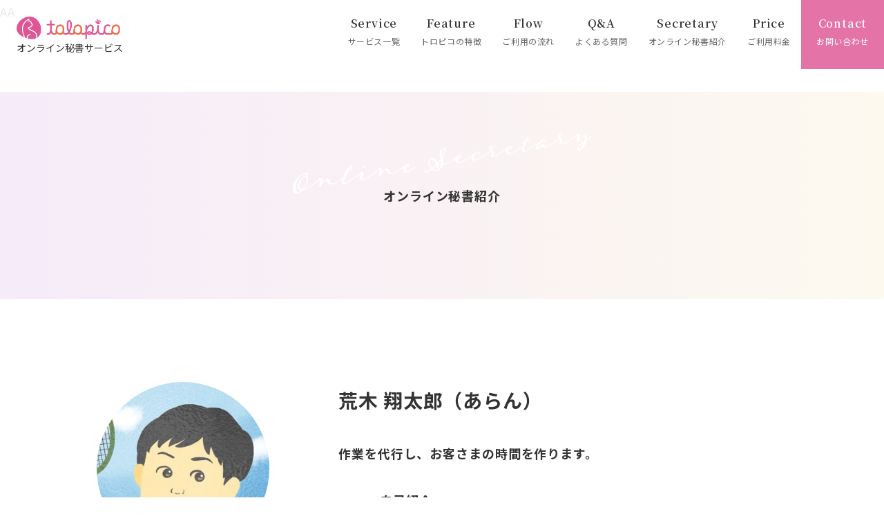

--- FILE ---
content_type: text/html; charset=UTF-8
request_url: https://tolopico.com/secretary/detail.html?p_id=96
body_size: 14272
content:
AA<!DOCTYPE html>
<html lang="ja">
<head>
<!-- ここにタグマネージャーコードを入れる -->
		<meta charset="UTF-8">
<meta name="description" content="スキルだけでなく“人柄・相性”にもこだわり、200名超の専属秘書から最適なサポートをご提案。スケジュール管理や経理処理、SNS運用、資料作成など、バックオフィスの業務をまるごと任せたい方へ。" />
<meta name="keywords" content="オンライン秘書" />
<link rel="shortcut icon" href="../favicon.ico" />
<link rel="apple-touch-icon" type="image/png" href="../apple-touch-icon-180x180.png">
<link rel="icon" type="image/png" href="../icon-192x192.png">
<meta name="viewport" content="width = device-width, initial-scale=1.0, maximum-scale=1.0, user-scalable=no" />

<script type="application/ld+json">
/*
{
  "@context": "http://schema.org",
  "@type": "LocalBusiness",
  "name": "会社名",
  "telephone": "電話番号",
  "url": "https://fujisakagas.com/",
  "sameAs":[ //関連サイトやSNS
    "Twitter URL",
    "Facebook URL",
  ],
  "address": {
   "@type": "PostalAddress",
    "addressCountry": "JP",
    "postalCode": "郵便番号",
    "addressRegion": "都道府県",
    "addressLocality": "市区",
    "streetAddress": "上記以下"
  }
}
*/
</script>
				<!-- OGP設定 -->
		<meta property="og:title" content="オンライン秘書サービス tolopico トロピコ" />
		<meta property="og:type" content="website" />
		<meta property="og:url" content="https://tolopico.com/secretary/detail.html?p_id=96" />
		<meta property="og:image" content="https://tolopico.com/images/common/ogp.png" />
		<meta property="og:site_name" content="オンライン秘書サービス tolopico トロピコ" />
		<meta property="og:description" content="スキルだけでなく“人柄・相性”にもこだわり、200名超の専属秘書から最適なサポートをご提案。スケジュール管理や経理処理、SNS運用、資料作成など、バックオフィスの業務をまるごと任せたい方へ。" />
		<meta property="og:locale" content="ja_JP" />

		        
        <!-- Font Awesome -->
		<link rel="stylesheet" href="https://cdnjs.cloudflare.com/ajax/libs/font-awesome/6.1.1/css/all.min.css" integrity="sha512-KfkfwYDsLkIlwQp6LFnl8zNdLGxu9YAA1QvwINks4PhcElQSvqcyVLLD9aMhXd13uQjoXtEKNosOWaZqXgel0g==" crossorigin="anonymous" referrerpolicy="no-referrer" />

		<!-- フォント読み込み -->
		<link rel="preconnect" href="https://fonts.googleapis.com">
		<link rel="preconnect" href="https://fonts.gstatic.com" crossorigin>
		<link href="https://fonts.googleapis.com/css2?family=Noto+Sans+JP:wght@400&display=swap" rel="stylesheet">
		<link href="https://fonts.googleapis.com/css2?family=Noto+Serif+JP:wght@600;700&display=swap" rel="stylesheet">
        
		<!-- 共通CSSを呼び出し。 -->
		<link rel="stylesheet" type="text/css" href="../css/html5reset-1.6.1.css" />		<!-- HTML5用リセットCSS -->
		<link rel="stylesheet" type="text/css" href="../css/hover.css" />					<!-- ホバーエフェクト　参照：https://ianlunn.github.io/Hover/ -->
        <link rel="stylesheet" href="../css/base.css" type="text/css" charset="utf-8" />	<!-- ベーススタイル -->
        <link rel="stylesheet" type="text/css" href="../css/common.css" />					<!-- サイト全体の共通デザイン/レイアウトファイル -->
        <link rel="stylesheet" type="text/css" href="../css/style.css" />					<!-- コンポーネントスタイル -->
        <link rel="stylesheet" type="text/css" href="../css/secretary.css" />
		<!-- 印刷用CSS読み込みの関係上この位置に置く -->
  		<link rel="stylesheet" type="text/css" href="../css/print.css" type="text/css" media="print" />
        
		<script src="https://ajax.googleapis.com/ajax/libs/jquery/3.6.0/jquery.min.js"></script>
		<link rel="stylesheet" href="https://ajax.googleapis.com/ajax/libs/jqueryui/1.12.1/themes/smoothness/jquery-ui.css">
		<script src="https://ajax.googleapis.com/ajax/libs/jqueryui/1.12.1/jquery-ui.min.js"></script>
        <script src="../js/jquery-scrollspy.js"></script>
        <script src="../js/smooth-scroller.js"></script>
        <script src="../js/util.js"></script>

		<!-- IEのhtml5認識 -->
		<!--[if lt IE 9]>
		<script src="http://html5shim.googlecode.com/svn/trunk/html5.js"></script>
		<![endif]-->

				<!-- jquery & iScroll -->
		<script src="https://cdnjs.cloudflare.com/ajax/libs/iScroll/5.2.0/iscroll.min.js"></script>
			
		<title>オンライン秘書紹介 | オンライン秘書サービス tolopico トロピコ</title>
<!-- ここにAnalyticsコードを入れる -->
		</head>

<body id="detail">
<!-- ここにタグマネージャーコードを入れる -->
		<a id="anc_top"></a>
		<header id="header" class="flexbox_list base">
            <h1 class="header__logo col-xs-6 col-sm-8">
                <a href="../"><img src="../images/common/logo.png" alt="オンライン秘書サービス tolopico トロピコ" width="250"></a><span class="logo__text">オンライン秘書サービス</span>
            </h1>
			<div id="globalnavi" class="hidden-sp">
				<ul class="dropdown flexbox_list">
					<li><a href="../#service"><span class="f_mincho">Service</span><span class="text">サービス一覧</span></a></li>
					<li><a href="../feature/"><span class="f_mincho">Feature</span><span class="text">トロピコの特徴</span></a></li>
					<li><a href="../flow/"><span class="f_mincho">Flow</span><span class="text">ご利用の流れ</span></a></li>
					<li><a href="../flow/#faq"><span class="f_mincho">Q&amp;A</span><span class="text">よくある質問</span></a></li>
					<!--<li><a href="../blog"><span class="f_mincho">Voice</span><span class="text">お客様の声</span></a></li>-->
					<li><a href="../secretary"><span class="f_mincho">Secretary</span><span class="text">オンライン秘書紹介</span></a></li>
					<li><a href="../price/"><span class="f_mincho">Price</span><span class="text">ご利用料金</span></a></li>
					<li class="contact"><a href="https://forms.zohopublic.jp/tolopicohisyoteam/form/Untitled1/formperma/9G0fJrxLyDUX4deeNpgtkEpGyp3XjNs_9D9d2alT0SQ" target="blank"><span class="f_mincho">Contact</span><span class="text">お問い合わせ</span></a></li>
				</ul>
			</div>
		</header>

		
<div id="pagetitle">
	<p class="title__en"><img src="../images/online/pagetitle.png" alt="" width="446"></p>
	<h1>オンライン秘書紹介</h1>
</div>

<section id="secretary" class="section">
	<div class="container">
		<div class="secretary__body flexbox_list">
			<div class="secretary__pic">
				<img src="https://tolopico.com/blog/wp-content/uploads/2023/03/RuK8t3Jj_400x400_1.jpeg" alt="荒木 翔太郎（あらん）">
			</div>
			<div class="secretary__about">
				<h2 class="about__name">荒木 翔太郎（あらん）</h2>
				<div class="about__message">作業を代行し、お客さまの時間を作ります。</div>
				<div class="about__profile">
					<div class="label">自己紹介</div>
					はじめまして。<br />
フリーランスでオンライン秘書をしている荒木と申します。<br />
<br />
オンライン秘書のほかにはバドミントン関連の仕事をしており、資格としてはJSPOバドミントンコーチ２、NBA公認審判員２級、精神保健福祉士の資格を保有しております。</div>
				<div class="about__specialty">
					<div class="label">得意分野</div>
					お客さまが本来割くべきタスクに集中できるよう、マニュアル作業などを代行しております。<br />
<br />
お気軽にご相談ください。				</div>
				<div class="about__skill">
					<div class="label">スキル</div>
										<span class="skill">データ入力</span>
											<span class="skill">リサーチ</span>
											<span class="skill">文字起こし</span>
											<span class="skill">議事録作成</span>
											<span class="skill">SNS運用代行</span>
											<span class="skill">スケジュール調整</span>
											<span class="skill">タスク管理</span>
											<span class="skill">チームディレクション</span>
											<span class="skill">コミュニティ運営</span>
											<span class="skill">Webサイト更新</span>
											<span class="skill">WordPress投稿代行</span>
										</div>
			</div>
		</div>
	</div>
</section>

<aside class="contact_section">
	<div class="container">
		<div class="contact__block flexbox_list">
			<div class="block__body">
				<p>詳しいサービスや料金について<br>
				お気軽にお問い合わせください。</p>
				<div class="body__button">
					<a href="https://forms.zohopublic.jp/tolopicohisyoteam/form/Untitled1/formperma/9G0fJrxLyDUX4deeNpgtkEpGyp3XjNs_9D9d2alT0SQ" target="blank" class="button">お問い合わせ</a>
				</div>
			</div>
			<div class="block__pic"><img src="../images/top/contact_pic01.jpg" alt=""></div>
		</div>
	</div>
</aside>


		<footer id="footer">
			<div class="container base">
				<ul class="footer__navi flexbox_list">
					<li class="visible-sp-block"><a href="../"><span class="text">TOP</span></a></li>
					<li><a href="../#service"><span class="f_mincho">Service</span><span class="text">サービス一覧</span></a></li>
					<li><a href="../feature/"><span class="f_mincho">Feature</span><span class="text">トロピコの特徴</span></a></li>
					<li><a href="../flow/"><span class="f_mincho">Flow</span><span class="text">ご利用の流れ</span></a></li>
					<li><a href="../flow/#faq"><span class="f_mincho">Q&amp;A</span><span class="text">よくある質問</span></a></li>
					<!--<li><a href="../blog"><span class="f_mincho">Voice</span><span class="text">お客様の声</span></a></li>-->
					<li><a href="../secretary"><span class="f_mincho">Secretary</span><span class="text">オンライン秘書紹介</span></a></li>
					<li class="sp_hidden"><a href="../price/"><span class="f_mincho">Price</span><span class="text">ご利用料金</span></a></li>
					<li class="sp_hidden"><a href="https://forms.zohopublic.jp/tolopicohisyoteam/form/Untitled1/formperma/9G0fJrxLyDUX4deeNpgtkEpGyp3XjNs_9D9d2alT0SQ" target="blank"><span class="f_mincho">Contact</span><span class="text">お問い合わせ</span></a></li>
				</ul>
				<ul class="footer__navi__sub flexbox_list">
					<li><a href="../company/">会社概要・沿革</a></li>
					<li><a href="../policy/">プライバシーポリシー</a></li>
				</ul>
				<div class="footer__logo">
					<a href="../"><img src="../images/common/footer_logo.png" alt="オンライン秘書サービスtolopico トロピコ" width="118"></a>
				</div>
				<div class="footer__copyright">Copyright &copy;2023  tolopico. All rights reserved.</div>
			</div>
		</footer>

        
		<!-- ページトップへ -->
        <span id="back-top">
            <a href="#anc_top"><i class="fa fa-angle-up"></i></a>
        </span>

				<div id="drawer">
			<!-- ハンバーガーアイコン -->
			<div class="drawer__btn">
				<span></span>
				<span></span>
				<span></span>
			</div>

			<!-- オーバーレイ背景 -->
			<div class="drawer__bg"></div>

			<!-- ドロワーメニュー -->
			<div class="drawer__menu">
				<ul class="menu__list">
					<li class="menu__item"><a href="../#service"><span class="f_mincho">Service</span><span class="text">サービス一覧</span></a></li>
					<li class="menu__item"><a href="../company/"><span class="f_mincho">Company</span><span class="text">会社概要</span></a></li>
					<li class="menu__item"><a href="../feature/"><span class="f_mincho">Feature</span><span class="text">トロピコの特徴</span></a></li>
					<li class="menu__item"><a href="../flow/"><span class="f_mincho">Flow</span><span class="text">ご利用の流れ</span></a></li>
					<li class="menu__item"><a href="../flow/#faq"><span class="f_mincho">Q&amp;A</span><span class="text">よくある質問</span></a></li>
					<!--<li class="menu__item"><a href="../blog"><span class="f_mincho">Voice</span><span class="text">お客様の声</span></a></li>-->
					<li class="menu__item"><a href="../secretary"><span class="f_mincho">Secretary</span><span class="text">オンライン秘書紹介</span></a></li>
					<li class="menu__item"><a href="../price/"><span class="f_mincho">Price</span><span class="text">ご利用料金</span></a></li>
					<li class="menu__item"><a href="https://forms.zohopublic.jp/tolopicohisyoteam/form/Untitled1/formperma/9G0fJrxLyDUX4deeNpgtkEpGyp3XjNs_9D9d2alT0SQ"><span class="f_mincho">Contact</span><span class="text">お問い合わせ</span></a></li>

					<!--<li class="menu__item contact"><a href="https://forms.zohopublic.jp/tolopicohisyoteam/form/Untitled1/formperma/9G0fJrxLyDUX4deeNpgtkEpGyp3XjNs_9D9d2alT0SQ" target="blank">Contact</span><span class="text">お問い合わせ</span></a></li>-->
				</ul>
			</div>
		</div>
		<script>
			$('#drawer .drawer__menu .menu__list .menu__item.dir > span').click(function(){
				$(this).next('ul').slideToggle();
				$(this).toggleClass('open');
			});
		</script>
		        <script type="text/javascript">
	         $(document).ready(function(){
				 
				 $('#globalnavi .dropdown li').mouseover(function(){
					 $(this).addClass('open');
				 });
				 
				 $('#globalnavi .dropdown li').mouseout(function(){
					 $(this).removeClass('open');
				 });

				 // util.js
				 InitUtil();
					 
								
								// 固定ヘッダー
				var pos_end = $('body').height();
	            $('#header').scrollspy({
	                min: $('#header').offset().top,
					max: pos_end,
	                onEnter: function(element, position) {
	                    $("#header").addClass('fixed');
	                },
	                onLeave: function(element, position) {
	                    $("#header").removeClass('fixed');
	                }
	            });
								/* ドロワー */
				const drawer = new Drawer();
			});

			window.addEventListener("load", function(){
				// スクロールで反応するアニメーション
				$(window).on('load scroll', function (){
					SetScrollTiming('.ani', 'move');
				});
			});
        </script>
        </body>
</html>

--- FILE ---
content_type: text/css
request_url: https://tolopico.com/css/base.css
body_size: 4505
content:
@charset "UTF-8";
/*! このファイルを変更する場合は「.scss」から変更して下さい */
/*! 「.scss」ファイルがつかえない場合はcustom.cssを変更する */
/* ボタンカラー */
/* フォント系 */
/*
	Noto Sans使用する場合
	'Noto Sans JP', 'Open Sans', Verdana, Roboto, 'Droid Sans'
*/
/*! このファイルを変更する場合は「.scss」から変更して下さい */
/*! 「.scss」ファイルがつかえない場合はcustom.cssを変更する */
@import url("https://fonts.googleapis.com/css2?family=Noto+Sans+JP:wght@300;700;900&display=swap");
* {
  -webkit-box-sizing: border-box;
  -moz-box-sizing: border-box;
  box-sizing: border-box;
}

html {
  overflow-y: scroll;
}

body {
  font-family: "Noto Sans JP", "游ゴシック Medium", "Yu Gothic Medium", "游ゴシック体", YuGothic, "メイリオ", Meiryo, "ＭＳ Ｐゴシック", "ヒラギノ角ゴ Pro W3", "Hiragino Kaku Gothic ProN", sans-serif;
  padding: 0px;
  margin: 0px;
  line-height: 18px;
  letter-spacing: 0em;
  font-size: 13px;
  font-size: 13rem;
}

p {
  margin: 0 0 15px 0;
}

img {
  vertical-align: bottom;
  border: none;
}

hr {
  border: none;
  border-bottom: 1px dashed #eeeeee;
  margin: 10px 0px;
}

a {
  color: #333;
}
a:hover {
  text-decoration: none;
}

/* absoluteを使う親要素に使用 */
.base {
  position: relative;
  top: 0px;
  left: 0px;
}

.bold {
  font-weight: bold;
}

/* ゴシック体 */
.f_gothic {
  font-family: Verdana, Roboto, 'Droid Sans', 'メイリオ', Meiryo, 'ＭＳ Ｐゴシック', 'ヒラギノ角ゴ Pro W3', 'Hiragino Kaku Gothic ProN', sans-serif;
}

/* ページ内リンク先ID */
span.anchor {
  position: relative;
  top: 0;
  left: 0;
}
span.anchor a {
  position: absolute;
  top: -20px;
  left: 0;
}

a {
  transition: all .4s;
}

a.anchor {
  float: left;
  display: block;
  padding-top: 70px;
  margin-top: -70px;
}

.embos01 {
  -moz-box-shadow: 1px 1px 0px rgba(255, 255, 255, 0.3);
  -webkit-box-shadow: 1px 1px 0px rgba(255, 255, 255, 0.3);
  box-shadow: 1px 1px 0px rgba(255, 255, 255, 0.3);
  boder: 1px solid rgba(0, 0, 0, 0.2);
}

.embos02 {
  -moz-box-shadow: 0px 0px 0px 1px rgba(255, 255, 255, 0.7) inset;
  -webkit-box-shadow: 0px 0px 0px 1px rgba(255, 255, 255, 0.7) inset;
  box-shadow: 0px 0px 0px 1px rgba(255, 255, 255, 0.7) inset;
  boder: 1px solid rgba(0, 0, 0, 0.2);
}

.sub {
  color: #666666;
  font-size: 12rem;
  line-height: 1.5em;
}

.warning {
  font-weight: bold;
  color: #FF0000;
}

.flexbox_list {
  display: -webkit-flex;
  /* Safari */
  display: flex;
  -webkit-flex-wrap: wrap;
  /* Safari */
  flex-wrap: wrap;
  -webkit-justify-content: space-between;
  /* Safari */
  justify-content: space-between;
}

.flex_bgbox {
  position: relative;
  background-size: cover;
  background-repeat: no-repeat;
  background-position: center;
}
.flex_bgbox:before {
  content: "";
  display: block;
  padding-top: 100%;
}
.flex_bgbox .flex_bgbox__inner {
  position: absolute;
  top: 0;
  left: 0;
  bottom: 0;
  right: 0;
}

.box-shadow {
  -moz-box-shadow: 1px 10x 5px rgba(0, 0, 0, 0.25);
  -webkit-box-shadow: 1px 10x 5px rgba(0, 0, 0, 0.25);
  box-shadow: 1px 10x 5px rgba(0, 0, 0, 0.25);
}

.cf {
  /* For IE 6/7 (trigger hasLayout) */
  zoom: 1;
}
.cf:before, .cf:after {
  content: "";
  display: table;
}
.cf:after {
  clear: both;
}

.clear {
  clear: both;
}

.clear hr {
  display: none;
}

#back-top {
  position: fixed;
  right: 20px;
  bottom: 30px;
  margin-bottom: 0;
  display: block;
  z-index: 10;
}
#back-top a {
  display: block;
  text-align: center;
  font-size: 2em;
  text-transform: uppercase;
  text-decoration: none;
  color: #006DAC;
  background: #eaaaaf;
  background: -moz-linear-gradient(left, #eaaaaf 0%, #e46fa3 100%);
  background: -webkit-linear-gradient(left, #eaaaaf 0%, #e46fa3 100%);
  background: linear-gradient(to right, #eaaaaf 0%, #e46fa3 100%);
  filter: progid:DXImageTransform.Microsoft.gradient( startColorstr='#eaaaaf', endColorstr='#e46fa3',GradientType=1 );
  color: #fff;
  width: 2em;
  line-height: 1.8em;
  padding-bottom: 5px;
  /* transition */
  -webkit-transition: 0.2s;
  transition: 0.2s;
}
#back-top a:hover {
  background-color: #aaa;
}

@media only screen and (max-width: 768px) {
  #back-top a {
    padding-bottom: 2px;
    font-size: 1.5em;
  }
}
@media only screen and (min-width: 768px) {
  body {
    /*
    		font-family:"Open Sans", 'Noto Sans Japanese', "ヒラギノ角ゴ ProN W3","Hiragino Kaku Gothic ProN","メイリオ","Meiryo","ＭＳ Ｐゴシック",sans-serif;	
    */
  }
}


--- FILE ---
content_type: text/css
request_url: https://tolopico.com/css/common.css
body_size: 36230
content:
@charset "UTF-8";
/*! このファイルを変更する場合は「.scss」から変更して下さい */
/*! 「.scss」ファイルがつかえない場合はcustom.cssを変更する */
/* ボタンカラー */
/* フォント系 */
/*
	Noto Sans使用する場合
	'Noto Sans JP', 'Open Sans', Verdana, Roboto, 'Droid Sans'
*/
/*! このファイルを変更する場合は「.scss」から変更して下さい */
/*! 「.scss」ファイルがつかえない場合はcustom.cssを変更する */
/* スマホスタイル */
.visible-sp-block, .visible-sp-inline, br.sp {
  display: none !important;
}

html {
  font-size: 10px;
  font-size: 6.25%;
}

body {
  color: #333;
  font-size: 18rem;
  -webkit-text-size-adjust: 100%;
  line-height: 1.88;
  letter-spacing: .05em;
}

* {
  margin: 0px;
  padding: 0px;
}

em, strong {
  font-weight: inherit;
  font-style: inherit;
}

form {
  display: inline;
}

ul.none, ol.none {
  list-style-type: none;
}
ul.fa_list li:before, ol.fa_list li:before {
  content: "\f0da";
  font-family: FontAwesome;
  margin-right: 0.5em;
}
ul li, ol li {
  margin: 0px;
  padding: 0px;
}
ul.icon li, ol.icon li {
  text-indent: -20px;
  margin-left: 20px;
}
ul.icon li:before, ol.icon li:before {
  content: "\f0c8";
  font-family: FontAwesome;
  margin-right: 0.5em;
  color: #666;
}

img {
  max-width: 100%;
}

/* 標準アニメーション準備 */
.ani {
  transition: 1s all ease-out;
}
.ani.ani_fade {
  opacity: 0;
}
.ani.ani_fade.move {
  opacity: 1;
}
.ani.ani_fadeup {
  opacity: 0;
  position: relative;
  top: 100px;
}
.ani.ani_fadeup.move {
  opacity: 1;
  top: 0;
}
.ani.ani_fadedown {
  opacity: 0;
  position: relative;
  top: -100px;
}
.ani.ani_fadedown.move {
  opacity: 1;
  top: 0;
}
.ani.ani_rightleft {
  opacity: 0;
  position: relative;
  right: -100px;
}
.ani.ani_rightleft.move {
  opacity: 1;
  right: 0;
}
.ani.ani_leftright {
  opacity: 0;
  position: relative;
  left: -100px;
}
.ani.ani_leftright.move {
  opacity: 1;
  left: 0;
}
.ani.ani_expand {
  opacity: 0;
  letter-spacing: -1em;
  font-size: 30rem;
  position: relative;
  left: -30px;
  transition: 0.5s all ease-out;
}
.ani.ani_expand.move {
  letter-spacing: 0em;
}
.ani.ani_expand.move {
  opacity: 1;
  left: 0px;
}

.img_wipe {
  position: relative;
  top: 0;
  left: 0;
}
.img_wipe::before {
  position: absolute;
  top: 0;
  right: 0;
  width: 100%;
  height: 100%;
  background: #c7b6aa;
  content: '';
  transition: all 0.3s ease-out;
}
.img_wipe.wipe_open::before {
  width: 0;
}

.ani_wipe {
  position: relative;
  top: 0;
  left: 0;
}
.ani_wipe::before {
  position: absolute;
  top: 0;
  right: 0;
  width: 100%;
  height: 100%;
  background: #c7b6aa;
  content: '';
  transition: all 0.3s ease-out;
}
.ani_wipe.move::before {
  width: 0;
}

.ani_rotateopen {
  text-align: center;
}
.ani_rotateopen img {
  width: 0;
  height: 100%;
  transition: all 0.3s ease-out;
}
.ani_rotateopen.move img {
  width: 100%;
}

.ani_float {
  position: relative;
  top: 30px;
  left: 0;
  opacity: 0;
  transition: all 0.5s ease-out;
  transition-delay: 0.2s;
}
.ani_float.move {
  top: 0px;
  opacity: 1;
}

.section {
  padding: 120px 0;
  /* 先頭のsection : 上部paddingが広い（通常の2倍） */
  /* 末尾のsection : 下部paddingが広い（通常の2倍） */
  /* 色付きセクション */
  /* セクション内ブロック */
}
.section.section_first {
  padding-top: 100px;
}
.section.section_end {
  padding-bottom: 100px;
}
.section.section_odd {
  background-color: #e9eee4;
}
.section.section_tilt_l {
  padding: 100px 0;
  clip-path: polygon(0 50px, 100% 0, 100% calc(100% - 50px), 0 100%);
}
.section.section_tilt_r {
  padding: 100px 0;
  clip-path: polygon(0 0, 100% 50px, 100% 100%, 0 calc(100% - 50px));
}
.section .section__description {
  margin-bottom: 60px;
}
.section .section__block {
  margin: 60px 0;
}
.section .section__block:first-child {
  margin-top: 0;
}
.section .section__block:last-child {
  margin-bottom: 0;
}
.section .section__group {
  background-color: #F5F5F5;
  -moz-border-radius: 10px;
  -webkit-border-radius: 10px;
  border-radius: 10px;
  padding: 15px;
  margin: 10px 0;
}
.section .section__group .group__label {
  font-weight: bold;
}

.container {
  width: 1000px;
  margin: 0 auto;
}

.cms p {
  margin: 0px;
}

.flexiblebox {
  position: relative;
}
.flexiblebox:before {
  content: "";
  display: block;
  padding-top: 75%;
  /* 高さを幅の75%に固定 */
}
.flexiblebox .flexiblebox__inner {
  position: absolute;
  top: 0;
  left: 0;
  bottom: 0;
  right: 0;
}

.flexbox_list {
  display: -webkit-flex;
  /* Safari */
  display: flex;
  -webkit-flex-wrap: wrap;
  /* Safari */
  flex-wrap: wrap;
  -webkit-justify-content: space-between;
  /* Safari */
  justify-content: space-between;
}
.flexbox_list.list_reverse {
  flex-direction: row-reverse;
}

.lines-on-sides {
  position: relative;
  top: 0;
  left: 0;
  text-align: center;
}
.lines-on-sides:before {
  content: "";
  display: block;
  border-top: solid 1px #ccc;
  width: 100%;
  height: 1px;
  position: absolute;
  top: 50%;
  z-index: 1;
}
.lines-on-sides span {
  background: #fff;
  padding: 0 20px;
  position: relative;
  z-index: 5;
}
.lines-on-sides.sides_left {
  text-align: left;
}
.lines-on-sides.sides_left span {
  padding-left: 0;
}
.lines-on-sides.sides_right {
  text-align: right;
}
.lines-on-sides.sides_right span {
  padding-right: 0;
}

/* ボールド */
.f_bold {
  font-weight: bold;
  font-family: 'Open Sans', Verdana, Roboto, 'Droid Sans', "游ゴシック体", "Yu Gothic", YuGothic, 'メイリオ', Meiryo, 'ＭＳ Ｐゴシック', 'ヒラギノ角ゴ Pro W3', 'Hiragino Kaku Gothic ProN', sans-serif;
}

/* 明朝体 */
.f_mincho {
  font-family: "Noto Serif JP", "游明朝体", "Yu Mincho", YuMincho, "ヒラギノ明朝 ProN W6", "HiraMinProN-W6", "HG明朝E", "ＭＳ Ｐ明朝", "MS PMincho", "MS 明朝", serif;
}

/* サンセリフ体 */
.f_sserif {
  font-family: "Open Sans", sans-serif;
}

/* セリフ体 */
.f_serif {
  font-family: "Times New Roman", serif;
}

/* 数字 */
.f_number {
  font-family: "Times New Roman", serif;
}

/* fontawesome の配置 */
.icon-left {
  position: relative;
  top: 0;
  left: 0;
  padding-left: 45px;
}
.icon-left:before {
  content: "\f060";
  font-family: FontAwesome;
  position: absolute;
  top: auto;
  left: 15px;
}

.icon-before:before {
  content: "\f060";
  font-family: FontAwesome;
  margin-right: 0.5em;
}

.icon-after:after {
  content: "\f061";
  font-family: FontAwesome;
  margin-left: 0.5em;
}

.icon-right {
  position: relative;
  top: 0;
  left: 0;
  padding-right: 45px;
}
.icon-right:after {
  content: "\f061";
  font-family: FontAwesome;
  position: absolute;
  top: auto;
  right: 15px;
}

.col-last {
  margin-right: 0;
}

.box-shadow {
  -moz-box-shadow: rgba(0, 0, 0, 0.15) 1px 1px 8px;
  -webkit-box-shadow: rgba(0, 0, 0, 0.15) 1px 1px 8px;
  box-shadow: rgba(0, 0, 0, 0.15) 1px 1px 8px;
}

/* 吹き出し */
.fukidashi {
  display: inline-block;
  background-color: #333;
  border-radius: 5px;
  position: relative;
  padding: 10px 20px;
  text-align: center;
  -moz-box-shadow: rgba(0, 0, 0, 0.25) 1px 1px 5px;
  -webkit-box-shadow: rgba(0, 0, 0, 0.25) 1px 1px 5px;
  box-shadow: rgba(0, 0, 0, 0.25) 1px 1px 5px;
  color: #fff;
}
.fukidashi:after {
  border: 10px solid transparent;
  border-right-color: #333;
  border-left-width: 0;
  left: -10px;
  content: "";
  display: block;
  top: 10px;
  position: absolute;
  width: 0;
}

table.visual {
  border: 1px solid #aaa;
  width: 100%;
  text-align: left;
}
table.visual td, table.visual th {
  padding: 15px 15px;
}
table.visual thead tr {
  border-bottom: 2px solid #000;
  background-color: #f5f5f5;
}
table.visual thead tr th {
  text-align: center;
}
table.visual tfoot {
  border-top: 2px solid #CCC;
  background-color: #f5f5f5;
}
table.visual tbody tr {
  border-bottom: 1px solid #aaa;
}
table.visual tbody tr th {
  background-color: #f5f5f5;
}

ul#breadcrumbs {
  list-style: none;
  line-height: 2em;
  margin: 0 5% 10px 5%;
}
ul#breadcrumbs li {
  float: left;
  margin: 0 1em 0 0;
}
ul#breadcrumbs li a {
  text-decoration: none;
}
ul#breadcrumbs li:before {
  content: "\f054";
  font-family: FontAwesome;
  margin-right: 1em;
}
ul#breadcrumbs li.home img {
  height: 1.5em;
  vertical-align: middle;
  margin-top: -4px;
}
ul#breadcrumbs li.home:before {
  content: "";
  margin: 0;
}

.pagination {
  text-align: center;
}
.pagination span, .pagination a {
  display: inline-block;
  width: 45px;
  border: 1px solid;
  text-align: center;
  margin-right: 5px;
  text-decoration: none;
  line-height: 45px;
  color: #666;
}
.pagination span.current, .pagination a.current {
  background-color: #ffd800;
  color: #666;
}
.pagination span.navi_ctrl, .pagination a.navi_ctrl {
  border: none;
  background: #ffffff no-repeat center;
  background-size: 18px auto;
  width: 20px;
  height: 45px;
  vertical-align: middle;
  margin-top: -4px;
}
.pagination span.navi_ctrl.navi_first, .pagination a.navi_ctrl.navi_first {
  background-image: url(../images/common/icons/navi_first.svg);
}
.pagination span.navi_ctrl.navi_prev, .pagination a.navi_ctrl.navi_prev {
  background-image: url(../images/common/icons/navi_prev.svg);
}
.pagination span.navi_ctrl.navi_next, .pagination a.navi_ctrl.navi_next {
  background-image: url(../images/common/icons/navi_next.svg);
}
.pagination span.navi_ctrl.navi_end, .pagination a.navi_ctrl.navi_end {
  background-image: url(../images/common/icons/navi_end.svg);
}

input, select, textarea {
  font-family: "Noto Sans JP", "游ゴシック Medium", "Yu Gothic Medium", "游ゴシック体", YuGothic, "メイリオ", Meiryo, "ＭＳ Ｐゴシック", "ヒラギノ角ゴ Pro W3", "Hiragino Kaku Gothic ProN", sans-serif;
}

input {
  padding: 10px;
  font-size: 15rem;
}
input.long {
  width: 840px;
}
input.middle {
  width: 420px;
}
input.short {
  width: 120px;
}
input.mini {
  width: 80px;
}
input[type=button], input[type=submit] {
  cursor: pointer;
  transition: all .4s;
}
input::placeholder {
  color: #ccc;
}

select {
  padding: 4px 10px;
  height: 45px;
}

textarea {
  padding: 15px 10px;
  line-height: 1.5em;
}
textarea.larget {
  width: 100%;
  height: 250px;
}
textarea.middle {
  width: 100%;
  height: 250px;
}
textarea.small {
  width: 100%;
  height: 250px;
}
textarea::placeholder {
  color: #ccc;
}

.slick-next {
  right: -50px;
  font-family: "Font Awesome 6 Free";
  font-weight: 900;
  font-size: 30rem;
}
.slick-next:before {
  font-family: "Font Awesome 6 Free";
  font-weight: 900;
  color: #000;
  font-size: 30rem;
  content: "\f105";
}

.slick-prev {
  left: -50px;
}
.slick-prev:before {
  font-family: "Font Awesome 6 Free";
  font-weight: 900;
  color: #000;
  font-size: 30rem;
  content: "\f104";
}

.slick-dots {
  bottom: -45px;
}
.slick-dots li {
  margin: 0 7px;
}
.slick-dots li.slick-active button {
  background: #818181;
}
.slick-dots li button {
  border-radius: 10px;
  width: 15px;
  height: 15px;
  background: #dddddd;
}
.slick-dots li button:before {
  content: none;
}

header#header {
  position: absolute;
  left: 0;
  top: 0;
  width: 100%;
  min-width: 1000px;
  height: 100px;
  align-items: center;
  background: rgba(255, 255, 255, 0.9);
  letter-spacing: 0;
  z-index: 598;
}
header#header .header__logo {
  margin-left: 24px;
  font-weight: normal;
  line-height: 1;
}
header#header .header__logo a {
  display: inline-block;
  margin-right: 20px;
  color: #333;
  vertical-align: middle;
}
header#header .header__logo .text {
  display: inline-block;
  margin-top: 10px;
  font-weight: normal;
  letter-spacing: .025em;
  vertical-align: middle;
}

#globalnavi {
  margin-left: auto;
  line-height: 1.2;
  text-align: center;
}
#globalnavi a {
  text-decoration: none;
}
#globalnavi .dropdown {
  z-index: 597;
  list-style: none;
  margin: 0;
  padding: 0;
  font-size: 12rem;
  letter-spacing: .05em;
}
#globalnavi .dropdown li, #globalnavi .dropdown .gnavi__sub {
  list-style: none;
  margin: 0;
  padding: 0;
}
#globalnavi .dropdown li {
  vertical-align: middle;
  zoom: 1;
  position: relative;
}
#globalnavi .dropdown li.row2 a, #globalnavi .dropdown li.row2 span, #globalnavi .dropdown li.row2 .gmenu_menu {
  line-height: 1.3em;
  padding: 0.7em 0;
}
#globalnavi .dropdown li.contact {
  width: 180px;
}
#globalnavi .dropdown li.contact a {
  background: #E474A8;
  color: #fff;
}
#globalnavi .dropdown li.contact a .f_mincho {
  color: #fff;
}
#globalnavi .dropdown li > a,
#globalnavi .dropdown li > span,
#globalnavi .dropdown li > .gmenu_menu {
  display: block;
  width: 100%;
  height: 100px;
  padding: 24px 20px 10px;
  color: #666;
}
#globalnavi .dropdown li > a .f_mincho,
#globalnavi .dropdown li > span .f_mincho,
#globalnavi .dropdown li > .gmenu_menu .f_mincho {
  display: block;
  margin-bottom: 10px;
  color: #333;
  font-size: 18rem;
  letter-spacing: .05em;
}
#globalnavi .dropdown li .gnavi__sub {
  width: 100%;
  -moz-box-shadow: rgba(0, 0, 0, 0.25) 2px 2px 10px;
  -webkit-box-shadow: rgba(0, 0, 0, 0.25) 2px 2px 10px;
  box-shadow: rgba(0, 0, 0, 0.25) 2px 2px 10px;
  background-color: #fff;
  visibility: hidden;
  position: absolute;
  top: 100%;
  left: 0;
  z-index: 598;
  width: 220px;
  filter: alpha(opacity=0);
  -moz-opacity: 0;
  opacity: 0;
  -webkit-transition: all 0.6s ease-in-out;
}
#globalnavi .dropdown li .gnavi__sub li {
  width: 100%;
  float: none;
  line-height: 50px;
  height: auto;
}
#globalnavi .dropdown li .gnavi__sub li:not(:last-child) {
  border-bottom: 1px solid #ccc;
}
#globalnavi .dropdown li .gnavi__sub li.dir {
  background: url(../images/common/icons/right-arrow_gray.png) no-repeat center right 15px;
  background-size: 7px auto;
}
#globalnavi .dropdown li .gnavi__sub li .gnavi__sub_right {
  top: 0;
  left: 220px;
  padding: 15px 0;
}
#globalnavi .dropdown li .gnavi__sub li .gnavi__sub_right li {
  border: none;
  line-height: 2em;
}
#globalnavi .dropdown li .gnavi__sub li .gnavi__sub_right li a {
  line-height: 2.5em;
}
#globalnavi .dropdown li .gnavi__sub a {
  line-height: 3em;
  padding: 0;
  -webkit-transition: all 0.2s ease-in-out;
}
#globalnavi .dropdown li.hover, #globalnavi .dropdown li:hover {
  z-index: 599;
  cursor: default;
}
#globalnavi .dropdown li:hover > .gnavi__sub {
  visibility: visible;
  filter: alpha(opacity=100);
  -moz-opacity: 1;
  opacity: 1;
  top: 100%;
}
#globalnavi .dropdown li:hover > .gnavi__sub a {
  line-height: 4em;
}
#globalnavi .dropdown li.rtl ul {
  top: 100%;
  right: 0;
  left: auto;
}
#globalnavi .dropdown li.rtl ul ul {
  top: 1px;
  right: 99%;
  left: auto;
}
#globalnavi.fixed {
  position: fixed;
  top: 0;
  left: 0;
  width: 100%;
  z-index: 10;
}
#globalnavi.fixed a:hover {
  border-bottom: 1px solid #88C859;
}
#globalnavi.gnavi_wide li {
  position: static;
}

#mainvisual {
  background: url(../images/sample/mainvisual.jpg) no-repeat center;
  background-size: cover;
  position: relative;
  top: 0;
  left: 0;
  height: 200px;
  padding: 0 10%;
  text-align: left;
}
#mainvisual:before {
  position: absolute;
  width: 100%;
  height: 100%;
  top: 0;
  left: 0;
  display: block;
  content: '';
  background: rgba(0, 0, 0, 0.15);
}
#mainvisual .mv__title {
  color: #fff;
  position: relative;
  top: 30px;
}
#mainvisual .mv__title .title__main {
  font-size: 34rem;
}

#pagetitle {
  position: relative;
  display: flex;
  align-items: center;
  flex-direction: column;
  justify-content: center;
  margin-top: 100px;
  height: 300px;
  background: #f6ebf9;
  background: -moz-linear-gradient(left, #f6ebf9 0%, #fdf9ef 100%);
  background: -webkit-linear-gradient(left, #f6ebf9 0%, #fdf9ef 100%);
  background: linear-gradient(to right, #f6ebf9 0%, #fdf9ef 100%);
  filter: progid:DXImageTransform.Microsoft.gradient( startColorstr='#f6ebf9', endColorstr='#fdf9ef',GradientType=1 );
  text-align: center;
}
#pagetitle .title__en {
  position: absolute;
  left: 0;
  width: 100%;
  top: 8%;
  margin: 0;
  line-height: 1;
  text-align: center;
}
#pagetitle h2 {
  position: relative;
  margin: 0;
  color: #333;
  font-size: 40rem;
  font-family: "Noto Serif JP", "游明朝体", "Yu Mincho", YuMincho, "ヒラギノ明朝 ProN W6", "HiraMinProN-W6", "HG明朝E", "ＭＳ Ｐ明朝", "MS PMincho", "MS 明朝", serif;
  font-weight: 600;
  line-height: 1.2;
  text-align: center;
}

.section__title {
  margin: 0 0 60px;
  font-size: 40rem;
  font-family: "Noto Serif JP", "游明朝体", "Yu Mincho", YuMincho, "ヒラギノ明朝 ProN W6", "HiraMinProN-W6", "HG明朝E", "ＭＳ Ｐ明朝", "MS PMincho", "MS 明朝", serif;
  font-weight: 500;
  line-height: 1.3;
  letter-spacing: .025em;
  text-align: center;
}

.section_label {
  border-left: 3px solid #aaa;
  line-height: 2em;
  text-align: left;
  padding-left: 1em;
  font-size: 16rem;
  font-weight: bold;
}

.contact_section {
  padding: 196px 0;
}
.contact_section .contact__block {
  align-items: center;
}
.contact_section .contact__block .block__pic {
  width: 48%;
  order: -10;
}
.contact_section .contact__block .block__body {
  width: 45%;
  margin: 0 20px 0 auto;
  text-align: center;
}
.contact_section .contact__block .block__body .body__button {
  margin-top: 20px;
  font-size: 26rem;
  text-align: center;
}
.contact_section .contact__block .block__body .body__button .button {
  width: 100%;
}

footer#footer {
  padding: 20px 0;
  background: url(../images/common/footer_bg.jpg) no-repeat center;
  background-size: cover;
  color: #fff;
}
footer#footer a {
  color: #fff;
  text-decoration: none;
}
footer#footer .footer__navi {
  font-size: 14rem;
  line-height: 1.2;
  list-style: none;
  text-align: center;
}
footer#footer .footer__navi li a {
  display: block;
  padding: 15px 20px;
}
footer#footer .footer__navi li a:hover {
  opacity: .8;
}
footer#footer .footer__navi li .f_mincho {
  display: block;
  margin-bottom: 10px;
  font-size: 20rem;
  letter-spacing: .1em;
}
footer#footer .footer__navi__sub {
  margin-top: 110px;
  margin-bottom: 30px;
  padding-left: 24px;
  list-style: none;
  font-size: 14rem;
  justify-content: flex-start;
  line-height: 1.2;
}
footer#footer .footer__navi__sub li {
  margin-right: 2em;
}
footer#footer .footer__navi__sub li:last-of-type {
  margin-right: 0;
}
footer#footer .footer__navi__sub li a:hover {
  text-decoration: underline;
}
footer#footer .footer__logo {
  position: absolute;
  left: 50%;
  bottom: 50px;
  margin-left: -59px;
}
footer#footer .footer__copyright {
  font-size: 14rem;
  line-height: 1.5;
  text-align: center;
}

#main {
  margin: 0px auto;
  padding: 20px 0;
  text-align: center;
  background-color: #fff;
}

/* ボタン */
.button {
  background: #eaaaaf;
  background: -moz-linear-gradient(left, #eaaaaf 0%, #e46fa3 100%);
  background: -webkit-linear-gradient(left, #eaaaaf 0%, #e46fa3 100%);
  background: linear-gradient(to right, #eaaaaf 0%, #e46fa3 100%);
  filter: progid:DXImageTransform.Microsoft.gradient( startColorstr='#eaaaaf', endColorstr='#e46fa3',GradientType=1 );
  color: #fff;
  -moz-border-radius: 50px;
  -webkit-border-radius: 50px;
  border-radius: 50px;
  text-decoration: none;
  min-width: 380px;
  max-width: 100%;
  padding: 1em 1.5em;
  display: inline-block;
  text-align: center;
}
.button::after {
  content: "";
  position: relative;
  top: -.125em;
  display: inline-block;
  width: 0;
  height: 0;
  margin-left: .5em;
  border-style: solid;
  border-width: .4em 0 .4em .75em;
  border-color: transparent transparent transparent #fff;
  vertical-align: middle;
}
.button:hover {
  filter: brightness(120%);
}
.button.button_imp {
  background-color: #FFE400;
  color: #333;
}
.button.button_imp:hover {
  background-color: #FFEC4D;
}
.button.button_gst {
  border: 1px solid #FF8000;
  background-color: transparent;
  color: #FF8000;
}
.button.button_gst:hover {
  border: 1px solid #FEA54F;
}
.button.button_wide {
  width: 100%;
  font-size: 20rem;
  line-height: 2.5em;
}
.button.button_shadow {
  -moz-box-shadow: rgba(0, 0, 0, 0.15) 0 5px 0;
  -webkit-box-shadow: rgba(0, 0, 0, 0.15) 0 5px 0;
  box-shadow: rgba(0, 0, 0, 0.15) 0 5px 0;
}
.button.button_banner {
  -moz-border-radius: 0;
  -webkit-border-radius: 0;
  border-radius: 0;
}
.button.button_big {
  font-size: 20rem;
  padding: 20px 40px;
}
.button.button_ico {
  position: relative;
  top: 0;
  left: 0;
  padding: 20px 20px;
  font-size: 18rem;
}
.button.button_ico .icon {
  height: 30px;
  position: absolute;
  top: 15px;
  left: 20px;
}
.button.button_ico .icon_r {
  height: 30px;
  position: absolute;
  top: 15px;
  right: 20px;
}
.button.ani_lr {
  position: relative;
  overflow: hidden;
  display: inline-block;
  vertical-align: middle;
}
.button.ani_lr:before {
  content: '';
  width: 100%;
  height: 100%;
  display: block;
  background: #FEA54F;
  clip-path: polygon(0 0, 0% 0, -10% 100%, 0 100%);
  position: absolute;
  top: 0;
  left: 0;
  transition: all 0.5s ease-in-out;
}
.button.ani_lr:hover {
  background-color: #FF8000;
}
.button.ani_lr:hover:before {
  clip-path: polygon(0 0, 110% 0, 100% 100%, 0 100%);
}
.button.ani_lr span {
  position: relative;
}
.button.ani_circle {
  position: relative;
  overflow: hidden;
  display: inline-block;
  vertical-align: middle;
}
.button.ani_circle:before {
  content: '';
  width: 100%;
  height: 100%;
  display: block;
  background: #FEA54F;
  clip-path: circle(0 at 50% 50%);
  opacity: 0;
  position: absolute;
  top: 0;
  left: 0;
  transition: all 0.5s ease-in-out;
}
.button.ani_circle:hover {
  background-color: #FF8000;
}
.button.ani_circle:hover:before {
  clip-path: circle(100% at 50% 50%);
  opacity: 1;
}
.button.ani_circle span {
  position: relative;
}

/* シンプルなボタン */
.button_s {
  text-decoration: none;
  color: #0071C1;
}
.button_s::after {
  font-family: "Font Awesome 6 Free";
  font-weight: 900;
  content: "\f061";
  border: 1px solid #0071C1;
  width: 40px;
  line-height: 40px;
  display: inline-block;
  border-radius: 40px;
  text-align: center;
  margin-left: 20px;
}
.button_s.button_nega {
  color: #fff;
}
.button_s.button_nega::after {
  border-color: #fff;
}

.banner {
  background-color: #eee;
  display: block;
  text-decoration: none;
  -webkit-background-size: 100% auto;
  background-size: 100% auto;
}
.banner .banner__label {
  background-color: rgba(255, 255, 255, 0.4);
  padding: 20px 0;
  border: 6px solid rgba(21, 107, 166, 0.8);
  color: #333;
  font-weight: 600;
  text-shadow: #fff -2px 0px 0px, #fff -2px -2px 0px, #fff 0px -2px 0px, #fff 2px -2px 0px, #fff 2px 0px 0px, #fff 2px 2px 0px, #fff 0px 2px 0px, #fff -2px 2px 0px;
  -webkit-transition: all 0.2s linear;
  -moz-transition: all 0.2s linear;
  -ms-transition: all 0.2s linear;
  -o-transition: all 0.2s linear;
  transition: all 0.2s linear;
}
.banner .banner__label .banner__title {
  font-weight: 800;
  font-size: 20rem;
  margin-bottom: 5px;
}
.banner:hover {
  text-decoration: none;
}
.banner:hover .banner__label {
  background-color: rgba(255, 255, 255, 0.8);
  border: 6px solid #156ba6;
}

#social_media {
  margin-bottom: 10px;
}
#social_media .sns_btn {
  float: left;
  width: 60px;
  height: 56px;
  margin-right: 5px;
  padding: 6px 0;
  text-align: center;
  color: #fff;
}
#social_media .sns_btn .sns_btn__icon {
  background-color: #000;
  margin-bottom: 2px;
}
#social_media .sns_btn .sns_btn__icon img {
  height: 20px;
}
#social_media .sns_btn .sns_btn__icon.full {
  height: 100%;
}
#social_media .sns_btn .sns_btn__icon.full img {
  margin: 11px 0;
}
#social_media .sns_btn.fb {
  background-color: #3B5998;
}
#social_media .sns_btn.fb .sns_btn__icon {
  background-color: #3B5998;
}
#social_media .sns_btn.tweet {
  background-color: #2CA7E0;
}
#social_media .sns_btn.tweet .sns_btn__icon {
  background-color: #2CA7E0;
}
#social_media .sns_btn.hatena {
  background-color: #5279E7;
}
#social_media .sns_btn.hatena .sns_btn__icon {
  background-color: #5279E7;
}
#social_media .sns_btn.g_plus {
  background-color: #DB4437;
}
#social_media .sns_btn.g_plus .sns_btn__icon {
  background-color: #DB4437;
}
#social_media .sns_btn.feedly {
  background-color: #0F8C0A;
}
#social_media .sns_btn.feedly .sns_btn__icon {
  background-color: #0F8C0A;
}
#social_media .sns_btn.line {
  background-color: #00B900;
}
#social_media .sns_btn.line .sns_btn__icon {
  background-color: #00B900;
}
#social_media a {
  display: block;
}
#social_media .count {
  display: inline-block;
  padding: 0;
}
#social_media .count_l {
  position: absolute;
  top: 7px;
  left: -5px;
}

/*
　レスポンシブ対応
　PCでは隠しておくもの
 */
#drawer {
  display: none;
}

.pc_block {
  display: block;
}

.sp_block {
  display: none;
}

.pc_inline {
  display: inline;
}

.sp_inline {
  display: none;
}

.pc_hidden {
  display: none !important;
}

@media screen and (max-width: 1440px) {
  header#header .header__logo {
    font-size: 15px;
  }
  header#header .header__logo a {
    margin-right: 15px;
  }
  header#header .header__logo img {
    width: 180px;
  }

  #globalnavi .dropdown li.contact {
    width: 120px;
  }
}
@media screen and (max-width: 1280px) {
  header#header .header__logo {
    font-size: 14px;
  }
  header#header .header__logo a {
    margin-right: 10px;
  }
  header#header .header__logo img {
    width: 150px;
  }
  header#header .header__logo .logo__text {
    display: block;
    margin-top: 5px;
  }

  #globalnavi .dropdown li.contact {
    width: 120px;
  }
  #globalnavi .dropdown li > a,
  #globalnavi .dropdown li > span,
  #globalnavi .dropdown li > .gmenu_menu {
    padding: 24px 15px 10px;
  }
  #globalnavi .dropdown li > a .f_mincho,
  #globalnavi .dropdown li > span .f_mincho,
  #globalnavi .dropdown li > .gmenu_menu .f_mincho {
    font-size: 16rem;
  }
}
@media screen and (max-width: 768px) {
  html {
    font-size: 6.25%;
  }

  body {
    font-size: 14rem;
  }

  .visible-sp-block {
    display: block !important;
  }

  .visible-sp-inline {
    display: inline !important;
  }

  br.sp {
    display: inline !important;
  }

  .container-fluid, .container {
    width: 100%;
  }

  .flexbox_list_sp {
    display: -webkit-flex;
    /* Safari */
    display: flex;
    -webkit-flex-wrap: wrap;
    /* Safari */
    flex-wrap: wrap;
    -webkit-justify-content: space-between;
    /* Safari */
    justify-content: space-between;
  }

  .container {
    padding: 0 20px;
  }

  #anc_top {
    display: block;
    padding-top: 60px;
    margin-top: -60px;
  }

  input {
    line-height: 2em;
  }
  input[type="button"], input[type="submit"] {
    -webkit-appearance: none;
    width: 100%;
  }
  input.long {
    width: 100%;
  }
  input.middle {
    width: 100%;
  }
  input.short {
    width: 30%;
  }

  textarea.larget {
    width: 100%;
  }
  textarea.middle {
    width: 100%;
  }
  textarea.small {
    width: 100%;
  }

  span.anchor a {
    top: -80px;
  }

  header#header {
    position: fixed;
    background: #fff;
    width: 100%;
    min-width: 0;
    height: 50px;
    z-index: 10;
  }
  header#header .header__logo {
    width: 122px;
    margin-left: 20px;
  }
  header#header .header__logo a {
    margin-right: 0;
  }
  header#header .header__logo img {
    width: 122px;
  }
  header#header .header__logo .logo__text {
    display: none;
  }

  #globalnavi {
    display: none;
  }

  /* メインビジュアル */
  #mainvisual .mainvisual__title {
    text-align: center;
    margin: 10% 0 0 0;
    font-size: 22rem;
  }

  #drawer {
    display: block;
  }
  #drawer .drawer__btn {
    position: fixed;
    top: 0px;
    right: 10px;
    z-index: 10002;
    width: 50px;
    height: 50px;
    background-color: #fff;
    cursor: pointer;
  }
  #drawer .drawer__btn span {
    display: block;
    width: 40%;
    height: 2px;
    background-color: #E1609B;
    position: absolute;
    top: 50%;
    left: 50%;
    transition: 0.3s;
  }
  #drawer .drawer__btn span:nth-child(1) {
    transform: translate(-50%, -8px);
  }
  #drawer .drawer__btn span:nth-child(2) {
    transform: translate(-50%, -50%);
  }
  #drawer .drawer__btn span:nth-child(3) {
    transform: translate(-50%, 6px);
  }
  #drawer .drawer__btn.active span:nth-child(1) {
    transform: translate(-50%, 0) rotate(45deg);
  }
  #drawer .drawer__btn.active span:nth-child(2) {
    transform: translate(100%, 0);
    opacity: 0;
  }
  #drawer .drawer__btn.active span:nth-child(3) {
    transform: translate(-50%, 0) rotate(-45deg);
  }
  #drawer .drawer__menu {
    position: fixed;
    top: 0;
    right: 0;
    padding-top: 50px;
    z-index: 10001;
    width: 300px;
    height: 100vh;
    overflow-y: auto;
    transition: 0.3s;
    transform: translateX(100%);
    opacity: 0;
    background: #eaaaaf;
    background: -moz-linear-gradient(left, #eaaaaf 0%, #e46fa3 100%);
    background: -webkit-linear-gradient(left, #eaaaaf 0%, #e46fa3 100%);
    background: linear-gradient(to right, #eaaaaf 0%, #e46fa3 100%);
    filter: progid:DXImageTransform.Microsoft.gradient( startColorstr='#eaaaaf', endColorstr='#e46fa3',GradientType=1 );
    text-align: left;
  }
  #drawer .drawer__menu ul {
    list-style: none;
  }
  #drawer .drawer__menu.active {
    transform: translateX(0);
    opacity: 1;
  }
  #drawer .drawer__menu .menu__list {
    color: #fff;
  }
  #drawer .drawer__menu .menu__list li:not(:last-child) {
    border-bottom: 1px solid #eee;
  }
  #drawer .drawer__menu .menu__list li a, #drawer .drawer__menu .menu__list li span {
    color: #fff;
    padding: 10px 20px;
    display: block;
    text-decoration: none;
  }
  #drawer .drawer__menu .menu__list li .f_mincho {
    display: inline-block;
    min-width: 4.5em;
    margin-right: 15px;
    padding: 0;
    font-size: 20rem;
  }
  #drawer .drawer__menu .menu__list li .text {
    display: inline-block;
    padding: 0;
  }
  #drawer .drawer__menu .menu__list li.menu__parent {
    font-size: 20rem;
    font-weight: bold;
  }
  #drawer .drawer__menu .menu__list .menu__item.dir > span::after {
    font-family: "Font Awesome 6 Free";
    font-weight: 900;
    content: "\2b";
    position: absolute;
    right: 30px;
  }
  #drawer .drawer__menu .menu__list .menu__item.dir > span.open::after {
    content: "\f068";
  }
  #drawer .drawer__menu .menu__list .menu__item.dir ul {
    display: none;
  }
  #drawer .drawer__menu .menu__list .menu__item.dir .dir__label {
    font-weight: bold;
  }
  #drawer .drawer__menu .menu__list .menu__item.dir .dir__label span {
    color: #ffe000;
  }
  #drawer .drawer__bg {
    position: fixed;
    top: 0;
    left: 0;
    z-index: 10000;
    width: 100%;
    height: 100vh;
    background-color: rgba(0, 0, 0, 0.7);
    transition: 0.3s;
    transform: translateX(100%);
    opacity: 0;
    cursor: pointer;
  }
  #drawer .drawer__bg.active {
    transform: translateX(0);
    opacity: 1;
  }

  footer#footer {
    padding: 30px 0 10px;
  }
  footer#footer .footer__navi {
    max-width: 360px;
    margin: 0 auto;
    font-size: 14rem;
    line-height: 1;
    justify-content: center;
  }
  footer#footer .footer__navi li {
    margin-bottom: 12px;
  }
  footer#footer .footer__navi li + li {
    border-left: 1px solid;
  }
  footer#footer .footer__navi li:nth-of-type(4) {
    border-left: none;
  }
  footer#footer .footer__navi li a {
    padding: 0 8px;
  }
  footer#footer .footer__navi li a:hover {
    opacity: 1;
  }
  footer#footer .footer__navi li .f_mincho {
    display: none;
  }
  footer#footer .footer__navi__sub {
    margin-top: 0;
    margin-bottom: 30px;
    padding-left: 0;
    list-style: none;
    font-size: 14rem;
    line-height: 1;
    justify-content: center;
  }
  footer#footer .footer__navi__sub li {
    margin-bottom: 12px;
    margin-right: 0;
  }
  footer#footer .footer__navi__sub li:last-of-type {
    margin-right: 0;
  }
  footer#footer .footer__navi__sub li + li {
    border-left: 1px solid;
  }
  footer#footer .footer__navi__sub li a {
    padding: 0 8px;
  }
  footer#footer .footer__navi__sub li a:hover {
    text-decoration: none;
  }
  footer#footer .footer__logo {
    display: none;
  }
  footer#footer .footer__copyright {
    font-size: 12rem;
  }

  footer#footer-sp {
    text-align: center;
    border: none;
    margin-top: 20px;
    /* 先頭へ戻るボタン */
  }
  footer#footer-sp .footer__top {
    position: relative;
    top: 0;
    left: 0;
    display: block;
    width: 100%;
    background-color: #666;
    padding: 15px 0;
    color: #fff;
    font-size: 20rem;
  }
  footer#footer-sp .footer__top:before {
    content: "";
  }
  footer#footer-sp .footer__contact {
    margin-bottom: 0;
    list-style: none;
  }
  footer#footer-sp .footer__contact li {
    height: auto;
  }
  footer#footer-sp .footer__contact a {
    display: block;
    padding: 10px 0;
    font-size: 13px;
    color: #6ea924;
    line-height: 1em;
  }
  footer#footer-sp .footer__contact a .fa {
    font-size: 22rem;
    margin-bottom: 2px;
  }
  footer#footer-sp .footer-totop-sp {
    text-align: center;
    background-color: #666;
    padding: 7px 0;
    font-size: 12rem;
    line-height: 1.2em;
  }
  footer#footer-sp .footer-totop-sp a {
    color: #fff;
    font-size: 0.9em;
  }
  footer#footer-sp .footer-totop-sp a .fa {
    font-size: 1.7em;
  }
  footer#footer-sp .footer__copyright {
    font-size: 10rem;
    padding: 5px 0 5px 0;
  }

  /* ページタイトル */
  #pagetitle {
    margin-top: 50px;
    height: 160px;
  }
  #pagetitle .title__en {
    width: 100%;
    top: 50%;
    transform: translateY(-50%);
  }
  #pagetitle .title__en img {
    width: 280px;
    max-width: 64%;
  }
  #pagetitle h2 {
    font-size: 24rem;
  }

  #breadcrumbs {
    padding: 0 15px;
  }

  .pagination {
    text-align: left;
  }
  .pagination span, .pagination a {
    width: 35px;
    height: 35px;
    line-height: 35px;
    margin-bottom: 3px;
  }

  .section {
    padding: 40px 0;
    /* 先頭のsection : 上部paddingが広い */
    /* 末尾のsection : 下部paddingが広い */
  }
  .section.section_first {
    padding-top: 60px;
  }
  .section.section_end {
    padding-bottom: 60px;
  }
  .section .section__label {
    text-align: left;
    font-size: 15rem;
    margin-bottom: 10px;
  }
  .section .section__label .fa {
    margin-right: 0.5em;
  }
  .section .section_blc {
    width: 90%;
    margin: 0 auto;
    border: 1px dashed #ddd;
    padding: 100px 0;
    margin-bottom: 15px;
    text-align: left;
  }

  .section__title {
    margin-bottom: 20px;
    font-size: 22rem;
    line-height: 1.5;
  }

  .contact_section {
    padding: 70px 0;
  }
  .contact_section .container {
    padding: 0;
  }
  .contact_section .contact__block .block__pic {
    width: 100%;
    text-align: center;
    order: 0;
  }
  .contact_section .contact__block .block__body {
    position: relative;
    width: 100%;
    margin: 0 auto -30px;
    text-align: center;
  }
  .contact_section .contact__block .block__body .body__button {
    font-size: 18rem;
  }
  .contact_section .contact__block .block__body .body__button .button {
    width: 250px;
  }

  /* パネル型ボタン */
  .buttons-panel {
    margin-bottom: 20px;
  }
  .buttons-panel li {
    background-color: #eee;
    height: 100px;
    width: 50%;
    float: left;
    border-bottom: 1px solid #fff;
    box-sizing: border-box;
  }
  .buttons-panel li:nth-child(2n) {
    border-left: 1px solid #fff;
  }

  /* ワイド型ボタン */
  .button {
    min-width: 0;
    padding: 18px 1.5em;
  }
  .button.ico-l:before {
    content: "\f14a";
    font-family: FontAwesome;
    margin-right: 0.5em;
  }
  .button.ico-ll:before {
    float: left;
    content: "\f14a";
    font-family: FontAwesome;
    margin-left: 1em;
  }
  .button.ico-r:after {
    content: "\f14a";
    font-family: FontAwesome;
    margin-left: 0.5em;
  }
  .button.ico-rr:before {
    float: right;
    content: "\f14a";
    font-family: FontAwesome;
    margin-right: 1em;
  }
  .button .button_ico {
    width: 100%;
  }

  /* オーバーライドされないようにこの位置 */
  .pc_block {
    display: none;
  }

  .sp_block {
    display: block;
  }

  .pc_inline {
    display: none;
  }

  .sp_inline {
    display: inline;
  }

  .sp_hidden {
    display: none !important;
  }

  .pc_hidden {
    display: block !important;
  }
}


--- FILE ---
content_type: text/css
request_url: https://tolopico.com/css/secretary.css
body_size: 3505
content:
@charset "UTF-8";
/*! このファイルを変更する場合は「.scss」から変更して下さい */
/*! 「.scss」ファイルがつかえない場合はcustom.cssを変更する */
/* ボタンカラー */
/* フォント系 */
/*
	Noto Sans使用する場合
	'Noto Sans JP', 'Open Sans', Verdana, Roboto, 'Droid Sans'
*/
body#index #secretary {
  padding-bottom: 0;
}
body#index #secretary a {
  text-decoration: none;
}
body#index #secretary .secretary__list .list__item {
  width: 28%;
  margin-bottom: 60px;
}
body#index #secretary .secretary__list .list__item .item__pic {
  text-align: center;
}
body#index #secretary .secretary__list .list__item .item__pic img {
  border-radius: 100%;
  width: 70%;
}
body#index #secretary .secretary__list .list__item .item__name {
  text-align: center;
  font-weight: bold;
  margin: 15px 0;
}
body#index #secretary .secretary__list .list__item .item__msg {
  font-size: 14rem;
  margin-bottom: 20px;
}
body#index #secretary .secretary__list .list__item .item__tags {
  font-size: 12rem;
  text-align: center;
}
body#index #secretary .secretary__list .list__item .item__tags .tag {
  border: 1px solid #e474a8;
  border-radius: 5px;
  padding: 3px 15px;
  text-decoration: none;
  line-height: 2.3em;
  display: inline-block;
  margin: 3px 0;
}
body#detail #secretary {
  padding-bottom: 0;
}
body#detail #secretary .secretary__body .secretary__pic {
  width: 25%;
}
body#detail #secretary .secretary__body .secretary__pic img {
  border-radius: 100%;
}
body#detail #secretary .secretary__body .secretary__about {
  width: 65%;
}
body#detail #secretary .secretary__body .secretary__about .label {
  font-weight: bold;
  margin-bottom: 30px;
}
body#detail #secretary .secretary__body .secretary__about .label::before {
  content: '';
  height: 1px;
  width: 40px;
  background: #e474a8;
  display: inline-block;
  margin-right: 20px;
  position: relative;
  top: -5px;
}
body#detail #secretary .secretary__body .secretary__about .about__name {
  font-size: 28rem;
  font-weight: bold;
}
body#detail #secretary .secretary__body .secretary__about .about__message {
  font-weight: bold;
  margin: 35px 0;
}
body#detail #secretary .secretary__body .secretary__about .about__profile {
  margin-bottom: 70px;
}
body#detail #secretary .secretary__body .secretary__about .about__specialty {
  margin-bottom: 70px;
}
body#detail #secretary .secretary__body .secretary__about .about__skill .skill {
  border: 1px solid #e474a8;
  border-radius: 5px;
  padding: 3px 15px;
  text-decoration: none;
  line-height: 2.3em;
  display: inline-block;
  margin: 3px 3px;
}

@media screen and (max-width: 768px) {
  body#index #secretary .secretary__list .list__item {
    width: 47%;
  }
  body#detail #secretary .secretary__body .secretary__pic {
    width: 100%;
    text-align: center;
    margin-bottom: 15px;
  }
  body#detail #secretary .secretary__body .secretary__pic img {
    width: 70%;
  }
  body#detail #secretary .secretary__body .secretary__about {
    width: 100%;
  }
  body#detail #secretary .secretary__body .secretary__about .label {
    margin-bottom: 20px;
  }
  body#detail #secretary .secretary__body .secretary__about .about__name {
    text-align: center;
    font-size: 20rem;
  }
  body#detail #secretary .secretary__body .secretary__about .about__message {
    margin: 30px 0;
    margin-bottom: 50px;
  }
  body#detail #secretary .secretary__body .secretary__about .about__profile {
    margin-bottom: 50px;
  }
  body#detail #secretary .secretary__body .secretary__about .about__specialty {
    margin-bottom: 50px;
  }
}


--- FILE ---
content_type: application/javascript
request_url: https://tolopico.com/js/util.js
body_size: 4064
content:
// JavaScript Document

function InitUtil(){

	/* アコーディオン型展開 */
	$('.trigger ').click(function () {
		$(this).nextAll('.expand').slideToggle(300);
	});

	// hide #back-top first
	$("#back-top span").css('display', 'block');
	$("#back-top").hide();
	
	// fade in #back-top
	$(function () {
		$(window).scroll(function () {
			if ($(this).scrollTop() > 100) {
				$('#back-top').fadeIn();
			} else {
				$('#back-top').fadeOut();
			}
		});
	});
	
	/* マウスオーバーでの画像切り替えを動的に行う。CSS spliteではSEOに弱い？ */
	$("a img.toggle").mouseover(function(){
		if($(this).hasClass('hover') != true){
			var pu = new parseUri($(this).attr("src"));
			file = pu.file.split('.');
			/* 相対パスで無い場合は、先頭にhttpをつける。SSLは非対応。 */
			if(pu.host.charAt(0) != '.'){
				pu.host = 'http://'+pu.host;
			}
			hover_src = pu.host+pu.directory+file[0]+'_h.'+file[1];
			$(this).attr("src", hover_src);
			$(this).attr("rel", pu.host+pu.path)
			$(this).addClass('hover');
		}
	});
	
	$("a img.toggle").mouseout(function(){
		$(this).attr("src", $(this).attr("rel"));
		$(this).removeClass('hover');
	});

}


// スクロールのタイミングでアニメーションさせる
function SetScrollTiming(target, addclass){
	var box = $(target);
	var animated = 'animated';

	box.each(function(){
		var boxOffset = $(this).offset().top;
		var scrollPos = $(window).scrollTop();
		var wh = $(window).height();

		//画面内のどの位置で処理を実行するかで「100」の値を変更
		if(scrollPos > boxOffset - wh + 100 ){
			$(this).addClass(addclass);
		}
	});
}


// parseUri 1.2.2
// (c) Steven Levithan <stevenlevithan.com>
// MIT License

function parseUri (str) {
	var	o   = parseUri.options,
		m   = o.parser[o.strictMode ? "strict" : "loose"].exec(str),
		uri = {},
		i   = 14;

	while (i--) uri[o.key[i]] = m[i] || "";

	uri[o.q.name] = {};
	uri[o.key[12]].replace(o.q.parser, function ($0, $1, $2) {
		if ($1) uri[o.q.name][$1] = $2;
	});

	return uri;
};

parseUri.options = {
	strictMode: false,
	key: ["source","protocol","authority","userInfo","user","password","host","port","relative","path","directory","file","query","anchor"],
	q:   {
		name:   "queryKey",
		parser: /(?:^|&)([^&=]*)=?([^&]*)/g
	},
	parser: {
		strict: /^(?:([^:\/?#]+):)?(?:\/\/((?:(([^:@]*)(?::([^:@]*))?)?@)?([^:\/?#]*)(?::(\d*))?))?((((?:[^?#\/]*\/)*)([^?#]*))(?:\?([^#]*))?(?:#(.*))?)/,
		loose:  /^(?:(?![^:@]+:[^:@\/]*@)([^:\/?#.]+):)?(?:\/\/)?((?:(([^:@]*)(?::([^:@]*))?)?@)?([^:\/?#]*)(?::(\d*))?)(((\/(?:[^?#](?![^?#\/]*\.[^?#\/.]+(?:[?#]|$)))*\/?)?([^?#\/]*))(?:\?([^#]*))?(?:#(.*))?)/
	}
};

class Drawer {
    constructor(){
        this.bg = document.querySelector('.drawer__bg');
        this.btn = document.querySelector('.drawer__btn');
        this.menu = document.querySelector('.drawer__menu');
        this.body = document.body;
        this.active = 'active';
        this.init();
    }
    
    init(){
        this.bg.addEventListener('click', this, false);
        this.btn.addEventListener('click', this, false);
    }
    
    toggle(){
        if(!this.btn.classList.contains(this.active)){
            this.menu.classList.add(this.active);
            this.bg.classList.add(this.active);
            this.btn.classList.add(this.active);
            this.body.style.overflowY = 'hidden';
            
        } else {
            this.menu.classList.remove(this.active);
            this.bg.classList.remove(this.active);
            this.btn.classList.remove(this.active);
            this.body.style.overflowY = 'auto';
        }
    }
    
    handleEvent(event) {
        this.toggle(event);
    }
}

/* GooglemapAPI設定 */
function SetGoogleMap(target, p_map, p_marker){
    
    var mymap = new google.maps.Map(document.getElementById("map"), p_map);

    for (i=0; i<p_marker.length; i++){
        console.log(p_marker[i].marker);

        // マーカー
        var marker = new google.maps.Marker({
            position: p_marker[i].marker.position, 
            map: mymap,
            icon:p_marker[i].icon
        });
    }
}